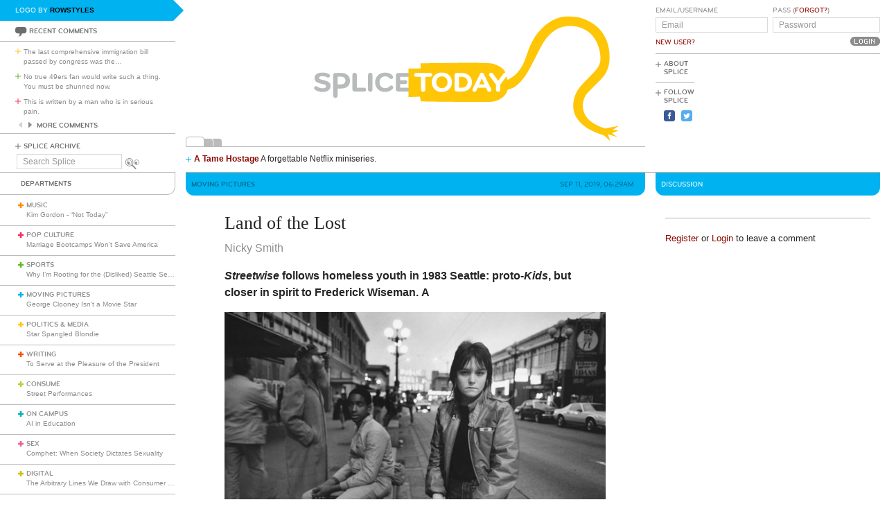

--- FILE ---
content_type: text/html; charset=utf-8
request_url: https://www.google.com/recaptcha/api2/aframe
body_size: 265
content:
<!DOCTYPE HTML><html><head><meta http-equiv="content-type" content="text/html; charset=UTF-8"></head><body><script nonce="DTNSmjs4NeZ4E2d-eIbyCw">/** Anti-fraud and anti-abuse applications only. See google.com/recaptcha */ try{var clients={'sodar':'https://pagead2.googlesyndication.com/pagead/sodar?'};window.addEventListener("message",function(a){try{if(a.source===window.parent){var b=JSON.parse(a.data);var c=clients[b['id']];if(c){var d=document.createElement('img');d.src=c+b['params']+'&rc='+(localStorage.getItem("rc::a")?sessionStorage.getItem("rc::b"):"");window.document.body.appendChild(d);sessionStorage.setItem("rc::e",parseInt(sessionStorage.getItem("rc::e")||0)+1);localStorage.setItem("rc::h",'1768621402280');}}}catch(b){}});window.parent.postMessage("_grecaptcha_ready", "*");}catch(b){}</script></body></html>